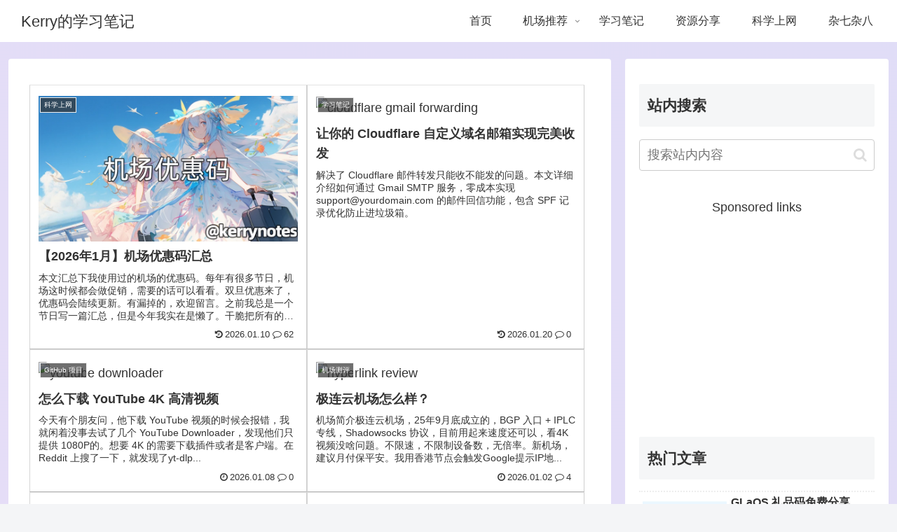

--- FILE ---
content_type: text/html; charset=utf-8
request_url: https://www.google.com/recaptcha/api2/aframe
body_size: 266
content:
<!DOCTYPE HTML><html><head><meta http-equiv="content-type" content="text/html; charset=UTF-8"></head><body><script nonce="2iruKcq4yM-0-jI4kW72ow">/** Anti-fraud and anti-abuse applications only. See google.com/recaptcha */ try{var clients={'sodar':'https://pagead2.googlesyndication.com/pagead/sodar?'};window.addEventListener("message",function(a){try{if(a.source===window.parent){var b=JSON.parse(a.data);var c=clients[b['id']];if(c){var d=document.createElement('img');d.src=c+b['params']+'&rc='+(localStorage.getItem("rc::a")?sessionStorage.getItem("rc::b"):"");window.document.body.appendChild(d);sessionStorage.setItem("rc::e",parseInt(sessionStorage.getItem("rc::e")||0)+1);localStorage.setItem("rc::h",'1769000111536');}}}catch(b){}});window.parent.postMessage("_grecaptcha_ready", "*");}catch(b){}</script></body></html>

--- FILE ---
content_type: text/css
request_url: https://kerrynotes.com/wp-content/litespeed/css/9418b8151bdf1b12375339699cbc786f.css?ver=aca33
body_size: -373
content:
@media screen and (max-width:834px){}.posted-by.author a{pointer-events:none}.page-numbers{padding:0;background:#fff;color:#000}#sidebar .toc,#sidebar .toc-content,#sidebar-menu-content .toc,#sidebar-menu-content .toc-content{padding:0 12px}

--- FILE ---
content_type: application/x-javascript
request_url: https://kerrynotes.com/wp-content/litespeed/js/3c7613d50f8200ccee584355dfee7d18.js?ver=7d523
body_size: -455
content:
let no=0;$('.widget-sidebar-title').each(function(){let skincolor_no=(no%4)+1;$(this).addClass('skincolor'+skincolor_no.toString());no++})
;

--- FILE ---
content_type: application/x-javascript
request_url: https://kerrynotes.com/wp-content/litespeed/js/962213c4327a147be805540cc6537a7e.js?ver=761ed
body_size: 12972
content:
(function(){"use strict";var ie=document.createElement("style");ie.textContent=`.gh-container{position:fixed;display:none;top:0;left:0;width:100%;height:100%;padding:0;margin:0;transition:background-color .3s ease-in-out;background-color:transparent;overflow:hidden}.gh-container.gh-show{display:flex;justify-content:center;align-items:flex-start;background-color:#00000073}.gh-container.close{background-color:transparent;transition:background-color .3s}.gh-container.center{padding:unset;align-items:center}.gh-dialog{transform-origin:center;overflow:hidden;color:#000000e0}.gh-dialog--wrapper{position:relative;padding:20px 24px;border-radius:8px;background-color:#fff;box-shadow:0 6px 16px #00000014,0 3px 6px -4px #0000001f,0 9px 28px 8px #0000000d;min-width:300px}.gh-dialog.gh-show{animation:gh-show .15s ease-in-out}.gh-dialog.close{animation:close .2s ease-in-out}@keyframes gh-show{0%{opacity:.5;transform:scale3d(.5,.5,1)}80%{opacity:1;transform:scale3d(1.1,1.1,1)}to{opacity:1;transform:scaleZ(1)}}@keyframes close{0%{opacity:1;transform:scaleZ(1)}20%{opacity:1;transform:scale3d(1.1,1.1,1)}to{opacity:.5;transform:scale3d(.5,.5,1)}}.gh-dialog--header{padding-bottom:8px}.gh-dialog--close{position:absolute;right:20px;top:24px;cursor:pointer}.gh-dialog--body{padding:12px 0;font-size:14px;line-height:1.5714285714285714}.gh-dialog--footer{text-align:right}button.gh-dialog--btn{padding:6px 12px;outline:none;border:none;background-color:transparent;cursor:pointer;border:1px solid #f0f0f0;box-shadow:0 0 1px #f0f0f0;border-radius:8px;transition:.2s ease-in-out}button.gh-dialog--btn+button.gh-dialog--btn{margin-left:8px}button.gh-dialog--btn:hover{opacity:.8}button.gh-dialog--btn.primary{background-color:#1677ff;color:#fff}button.gh-dialog--btn.danger{background-color:#f5222d;color:#fff}button.gh-dialog--btn.warning{background-color:#faad14;color:#fff}
`,document.head.appendChild(ie);function ae(e,t){return function(){return e.apply(t,arguments)}}const{toString:qe}=Object.prototype,{getPrototypeOf:V}=Object,D=(e=>t=>{const n=qe.call(t);return e[n]||(e[n]=n.slice(8,-1).toLowerCase())})(Object.create(null)),S=e=>(e=e.toLowerCase(),t=>D(t)===e),B=e=>t=>typeof t===e,{isArray:_}=Array,N=B("undefined");function Me(e){return e!==null&&!N(e)&&e.constructor!==null&&!N(e.constructor)&&b(e.constructor.isBuffer)&&e.constructor.isBuffer(e)}const ce=S("ArrayBuffer");function ze(e){let t;return typeof ArrayBuffer<"u"&&ArrayBuffer.isView?t=ArrayBuffer.isView(e):t=e&&e.buffer&&ce(e.buffer),t}const Je=B("string"),b=B("function"),le=B("number"),k=e=>e!==null&&typeof e=="object",ve=e=>e===!0||e===!1,U=e=>{if(D(e)!=="object")return!1;const t=V(e);return(t===null||t===Object.prototype||Object.getPrototypeOf(t)===null)&&!(Symbol.toStringTag in e)&&!(Symbol.iterator in e)},$e=S("Date"),Ve=S("File"),We=S("Blob"),Ke=S("FileList"),Ge=e=>k(e)&&b(e.pipe),Xe=e=>{let t;return e&&(typeof FormData=="function"&&e instanceof FormData||b(e.append)&&((t=D(e))==="formdata"||t==="object"&&b(e.toString)&&e.toString()==="[object FormData]"))},Ze=S("URLSearchParams"),Qe=e=>e.trim?e.trim():e.replace(/^[\s\uFEFF\xA0]+|[\s\uFEFF\xA0]+$/g,"");function P(e,t,{allOwnKeys:n=!1}={}){if(e===null||typeof e>"u")return;let r,o;if(typeof e!="object"&&(e=[e]),_(e))for(r=0,o=e.length;r<o;r++)t.call(null,e[r],r,e);else{const s=n?Object.getOwnPropertyNames(e):Object.keys(e),i=s.length;let l;for(r=0;r<i;r++)l=s[r],t.call(null,e[l],l,e)}}function ue(e,t){t=t.toLowerCase();const n=Object.keys(e);let r=n.length,o;for(;r-->0;)if(o=n[r],t===o.toLowerCase())return o;return null}const de=(()=>typeof globalThis<"u"?globalThis:typeof self<"u"?self:typeof window<"u"?window:global)(),fe=e=>!N(e)&&e!==de;function W(){const{caseless:e}=fe(this)&&this||{},t={},n=(r,o)=>{const s=e&&ue(t,o)||o;U(t[s])&&U(r)?t[s]=W(t[s],r):U(r)?t[s]=W({},r):_(r)?t[s]=r.slice():t[s]=r};for(let r=0,o=arguments.length;r<o;r++)arguments[r]&&P(arguments[r],n);return t}const Ye=(e,t,n,{allOwnKeys:r}={})=>(P(t,(o,s)=>{n&&b(o)?e[s]=ae(o,n):e[s]=o},{allOwnKeys:r}),e),et=e=>(e.charCodeAt(0)===65279&&(e=e.slice(1)),e),tt=(e,t,n,r)=>{e.prototype=Object.create(t.prototype,r),e.prototype.constructor=e,Object.defineProperty(e,"super",{value:t.prototype}),n&&Object.assign(e.prototype,n)},nt=(e,t,n,r)=>{let o,s,i;const l={};if(t=t||{},e==null)return t;do{for(o=Object.getOwnPropertyNames(e),s=o.length;s-->0;)i=o[s],(!r||r(i,e,t))&&!l[i]&&(t[i]=e[i],l[i]=!0);e=n!==!1&&V(e)}while(e&&(!n||n(e,t))&&e!==Object.prototype);return t},rt=(e,t,n)=>{e=String(e),(n===void 0||n>e.length)&&(n=e.length),n-=t.length;const r=e.indexOf(t,n);return r!==-1&&r===n},ot=e=>{if(!e)return null;if(_(e))return e;let t=e.length;if(!le(t))return null;const n=new Array(t);for(;t-->0;)n[t]=e[t];return n},st=(e=>t=>e&&t instanceof e)(typeof Uint8Array<"u"&&V(Uint8Array)),it=(e,t)=>{const r=(e&&e[Symbol.iterator]).call(e);let o;for(;(o=r.next())&&!o.done;){const s=o.value;t.call(e,s[0],s[1])}},at=(e,t)=>{let n;const r=[];for(;(n=e.exec(t))!==null;)r.push(n);return r},ct=S("HTMLFormElement"),lt=e=>e.toLowerCase().replace(/[-_\s]([a-z\d])(\w*)/g,function(n,r,o){return r.toUpperCase()+o}),pe=(({hasOwnProperty:e})=>(t,n)=>e.call(t,n))(Object.prototype),ut=S("RegExp"),he=(e,t)=>{const n=Object.getOwnPropertyDescriptors(e),r={};P(n,(o,s)=>{t(o,s,e)!==!1&&(r[s]=o)}),Object.defineProperties(e,r)},dt=e=>{he(e,(t,n)=>{if(b(e)&&["arguments","caller","callee"].indexOf(n)!==-1)return!1;const r=e[n];if(b(r)){if(t.enumerable=!1,"writable"in t){t.writable=!1;return}t.set||(t.set=()=>{throw Error("Can not rewrite read-only method '"+n+"'")})}})},ft=(e,t)=>{const n={},r=o=>{o.forEach(s=>{n[s]=!0})};return _(e)?r(e):r(String(e).split(t)),n},pt=()=>{},ht=(e,t)=>(e=+e,Number.isFinite(e)?e:t),K="abcdefghijklmnopqrstuvwxyz",me="0123456789",we={DIGIT:me,ALPHA:K,ALPHA_DIGIT:K+K.toUpperCase()+me},mt=(e=16,t=we.ALPHA_DIGIT)=>{let n="";const{length:r}=t;for(;e--;)n+=t[Math.random()*r|0];return n};function wt(e){return!!(e&&b(e.append)&&e[Symbol.toStringTag]==="FormData"&&e[Symbol.iterator])}const yt=e=>{const t=new Array(10),n=(r,o)=>{if(k(r)){if(t.indexOf(r)>=0)return;if(!("toJSON"in r)){t[o]=r;const s=_(r)?[]:{};return P(r,(i,l)=>{const f=n(i,o+1);!N(f)&&(s[l]=f)}),t[o]=void 0,s}}return r};return n(e,0)},gt=S("AsyncFunction"),a={isArray:_,isArrayBuffer:ce,isBuffer:Me,isFormData:Xe,isArrayBufferView:ze,isString:Je,isNumber:le,isBoolean:ve,isObject:k,isPlainObject:U,isUndefined:N,isDate:$e,isFile:Ve,isBlob:We,isRegExp:ut,isFunction:b,isStream:Ge,isURLSearchParams:Ze,isTypedArray:st,isFileList:Ke,forEach:P,merge:W,extend:Ye,trim:Qe,stripBOM:et,inherits:tt,toFlatObject:nt,kindOf:D,kindOfTest:S,endsWith:rt,toArray:ot,forEachEntry:it,matchAll:at,isHTMLForm:ct,hasOwnProperty:pe,hasOwnProp:pe,reduceDescriptors:he,freezeMethods:dt,toObjectSet:ft,toCamelCase:lt,noop:pt,toFiniteNumber:ht,findKey:ue,global:de,isContextDefined:fe,ALPHABET:we,generateString:mt,isSpecCompliantForm:wt,toJSONObject:yt,isAsyncFn:gt,isThenable:e=>e&&(k(e)||b(e))&&b(e.then)&&b(e.catch)};function m(e,t,n,r,o){Error.call(this),Error.captureStackTrace?Error.captureStackTrace(this,this.constructor):this.stack=new Error().stack,this.message=e,this.name="AxiosError",t&&(this.code=t),n&&(this.config=n),r&&(this.request=r),o&&(this.response=o)}a.inherits(m,Error,{toJSON:function(){return{message:this.message,name:this.name,description:this.description,number:this.number,fileName:this.fileName,lineNumber:this.lineNumber,columnNumber:this.columnNumber,stack:this.stack,config:a.toJSONObject(this.config),code:this.code,status:this.response&&this.response.status?this.response.status:null}}});const ye=m.prototype,ge={};["ERR_BAD_OPTION_VALUE","ERR_BAD_OPTION","ECONNABORTED","ETIMEDOUT","ERR_NETWORK","ERR_FR_TOO_MANY_REDIRECTS","ERR_DEPRECATED","ERR_BAD_RESPONSE","ERR_BAD_REQUEST","ERR_CANCELED","ERR_NOT_SUPPORT","ERR_INVALID_URL"].forEach(e=>{ge[e]={value:e}}),Object.defineProperties(m,ge),Object.defineProperty(ye,"isAxiosError",{value:!0}),m.from=(e,t,n,r,o,s)=>{const i=Object.create(ye);return a.toFlatObject(e,i,function(f){return f!==Error.prototype},l=>l!=="isAxiosError"),m.call(i,e.message,t,n,r,o),i.cause=e,i.name=e.name,s&&Object.assign(i,s),i};const bt=null;function G(e){return a.isPlainObject(e)||a.isArray(e)}function be(e){return a.endsWith(e,"[]")?e.slice(0,-2):e}function Ee(e,t,n){return e?e.concat(t).map(function(o,s){return o=be(o),!n&&s?"["+o+"]":o}).join(n?".":""):t}function Et(e){return a.isArray(e)&&!e.some(G)}const St=a.toFlatObject(a,{},null,function(t){return/^is[A-Z]/.test(t)});function j(e,t,n){if(!a.isObject(e))throw new TypeError("target must be an object");t=t||new FormData,n=a.toFlatObject(n,{metaTokens:!0,dots:!1,indexes:!1},!1,function(h,A){return!a.isUndefined(A[h])});const r=n.metaTokens,o=n.visitor||u,s=n.dots,i=n.indexes,f=(n.Blob||typeof Blob<"u"&&Blob)&&a.isSpecCompliantForm(t);if(!a.isFunction(o))throw new TypeError("visitor must be a function");function c(d){if(d===null)return"";if(a.isDate(d))return d.toISOString();if(!f&&a.isBlob(d))throw new m("Blob is not supported. Use a Buffer instead.");return a.isArrayBuffer(d)||a.isTypedArray(d)?f&&typeof Blob=="function"?new Blob([d]):Buffer.from(d):d}function u(d,h,A){let E=d;if(d&&!A&&typeof d=="object"){if(a.endsWith(h,"{}"))h=r?h:h.slice(0,-2),d=JSON.stringify(d);else if(a.isArray(d)&&Et(d)||(a.isFileList(d)||a.endsWith(h,"[]"))&&(E=a.toArray(d)))return h=be(h),E.forEach(function($,hn){!(a.isUndefined($)||$===null)&&t.append(i===!0?Ee([h],hn,s):i===null?h:h+"[]",c($))}),!1}return G(d)?!0:(t.append(Ee(A,h,s),c(d)),!1)}const p=[],y=Object.assign(St,{defaultVisitor:u,convertValue:c,isVisitable:G});function w(d,h){if(!a.isUndefined(d)){if(p.indexOf(d)!==-1)throw Error("Circular reference detected in "+h.join("."));p.push(d),a.forEach(d,function(E,C){(!(a.isUndefined(E)||E===null)&&o.call(t,E,a.isString(C)?C.trim():C,h,y))===!0&&w(E,h?h.concat(C):[C])}),p.pop()}}if(!a.isObject(e))throw new TypeError("data must be an object");return w(e),t}function Se(e){const t={"!":"%21","'":"%27","(":"%28",")":"%29","~":"%7E","%20":"+","%00":"\0"};return encodeURIComponent(e).replace(/[!'()~]|%20|%00/g,function(r){return t[r]})}function X(e,t){this._pairs=[],e&&j(e,this,t)}const Re=X.prototype;Re.append=function(t,n){this._pairs.push([t,n])},Re.toString=function(t){const n=t?function(r){return t.call(this,r,Se)}:Se;return this._pairs.map(function(o){return n(o[0])+"="+n(o[1])},"").join("&")};function Rt(e){return encodeURIComponent(e).replace(/%3A/gi,":").replace(/%24/g,"$").replace(/%2C/gi,",").replace(/%20/g,"+").replace(/%5B/gi,"[").replace(/%5D/gi,"]")}function Oe(e,t,n){if(!t)return e;const r=n&&n.encode||Rt,o=n&&n.serialize;let s;if(o?s=o(t,n):s=a.isURLSearchParams(t)?t.toString():new X(t,n).toString(r),s){const i=e.indexOf("#");i!==-1&&(e=e.slice(0,i)),e+=(e.indexOf("?")===-1?"?":"&")+s}return e}class Ot{constructor(){this.handlers=[]}use(t,n,r){return this.handlers.push({fulfilled:t,rejected:n,synchronous:r?r.synchronous:!1,runWhen:r?r.runWhen:null}),this.handlers.length-1}eject(t){this.handlers[t]&&(this.handlers[t]=null)}clear(){this.handlers&&(this.handlers=[])}forEach(t){a.forEach(this.handlers,function(r){r!==null&&t(r)})}}const Ae=Ot,xe={silentJSONParsing:!0,forcedJSONParsing:!0,clarifyTimeoutError:!1},At=typeof URLSearchParams<"u"?URLSearchParams:X,xt=typeof FormData<"u"?FormData:null,_t=typeof Blob<"u"?Blob:null,Tt=(()=>{let e;return typeof navigator<"u"&&((e=navigator.product)==="ReactNative"||e==="NativeScript"||e==="NS")?!1:typeof window<"u"&&typeof document<"u"})(),Ct=(()=>typeof WorkerGlobalScope<"u"&&self instanceof WorkerGlobalScope&&typeof self.importScripts=="function")(),R={isBrowser:!0,classes:{URLSearchParams:At,FormData:xt,Blob:_t},isStandardBrowserEnv:Tt,isStandardBrowserWebWorkerEnv:Ct,protocols:["http","https","file","blob","url","data"]};function Nt(e,t){return j(e,new R.classes.URLSearchParams,Object.assign({visitor:function(n,r,o,s){return R.isNode&&a.isBuffer(n)?(this.append(r,n.toString("base64")),!1):s.defaultVisitor.apply(this,arguments)}},t))}function Pt(e){return a.matchAll(/\w+|\[(\w*)]/g,e).map(t=>t[0]==="[]"?"":t[1]||t[0])}function Lt(e){const t={},n=Object.keys(e);let r;const o=n.length;let s;for(r=0;r<o;r++)s=n[r],t[s]=e[s];return t}function _e(e){function t(n,r,o,s){let i=n[s++];const l=Number.isFinite(+i),f=s>=n.length;return i=!i&&a.isArray(o)?o.length:i,f?(a.hasOwnProp(o,i)?o[i]=[o[i],r]:o[i]=r,!l):((!o[i]||!a.isObject(o[i]))&&(o[i]=[]),t(n,r,o[i],s)&&a.isArray(o[i])&&(o[i]=Lt(o[i])),!l)}if(a.isFormData(e)&&a.isFunction(e.entries)){const n={};return a.forEachEntry(e,(r,o)=>{t(Pt(r),o,n,0)}),n}return null}const Ft={"Content-Type":void 0};function Dt(e,t,n){if(a.isString(e))try{return(t||JSON.parse)(e),a.trim(e)}catch(r){if(r.name!=="SyntaxError")throw r}return(n||JSON.stringify)(e)}const I={transitional:xe,adapter:["xhr","http"],transformRequest:[function(t,n){const r=n.getContentType()||"",o=r.indexOf("application/json")>-1,s=a.isObject(t);if(s&&a.isHTMLForm(t)&&(t=new FormData(t)),a.isFormData(t))return o&&o?JSON.stringify(_e(t)):t;if(a.isArrayBuffer(t)||a.isBuffer(t)||a.isStream(t)||a.isFile(t)||a.isBlob(t))return t;if(a.isArrayBufferView(t))return t.buffer;if(a.isURLSearchParams(t))return n.setContentType("application/x-www-form-urlencoded;charset=utf-8",!1),t.toString();let l;if(s){if(r.indexOf("application/x-www-form-urlencoded")>-1)return Nt(t,this.formSerializer).toString();if((l=a.isFileList(t))||r.indexOf("multipart/form-data")>-1){const f=this.env&&this.env.FormData;return j(l?{"files[]":t}:t,f&&new f,this.formSerializer)}}return s||o?(n.setContentType("application/json",!1),Dt(t)):t}],transformResponse:[function(t){const n=this.transitional||I.transitional,r=n&&n.forcedJSONParsing,o=this.responseType==="json";if(t&&a.isString(t)&&(r&&!this.responseType||o)){const i=!(n&&n.silentJSONParsing)&&o;try{return JSON.parse(t)}catch(l){if(i)throw l.name==="SyntaxError"?m.from(l,m.ERR_BAD_RESPONSE,this,null,this.response):l}}return t}],timeout:0,xsrfCookieName:"XSRF-TOKEN",xsrfHeaderName:"X-XSRF-TOKEN",maxContentLength:-1,maxBodyLength:-1,env:{FormData:R.classes.FormData,Blob:R.classes.Blob},validateStatus:function(t){return t>=200&&t<300},headers:{common:{Accept:"application/json, text/plain, */*"}}};a.forEach(["delete","get","head"],function(t){I.headers[t]={}}),a.forEach(["post","put","patch"],function(t){I.headers[t]=a.merge(Ft)});const Z=I,Bt=a.toObjectSet(["age","authorization","content-length","content-type","etag","expires","from","host","if-modified-since","if-unmodified-since","last-modified","location","max-forwards","proxy-authorization","referer","retry-after","user-agent"]),kt=e=>{const t={};let n,r,o;return e&&e.split(`
`).forEach(function(i){o=i.indexOf(":"),n=i.substring(0,o).trim().toLowerCase(),r=i.substring(o+1).trim(),!(!n||t[n]&&Bt[n])&&(n==="set-cookie"?t[n]?t[n].push(r):t[n]=[r]:t[n]=t[n]?t[n]+", "+r:r)}),t},Te=Symbol("internals");function L(e){return e&&String(e).trim().toLowerCase()}function H(e){return e===!1||e==null?e:a.isArray(e)?e.map(H):String(e)}function Ut(e){const t=Object.create(null),n=/([^\s,;=]+)\s*(?:=\s*([^,;]+))?/g;let r;for(;r=n.exec(e);)t[r[1]]=r[2];return t}const jt=e=>/^[-_a-zA-Z0-9^`|~,!#$%&'*+.]+$/.test(e.trim());function Q(e,t,n,r,o){if(a.isFunction(r))return r.call(this,t,n);if(o&&(t=n),!!a.isString(t)){if(a.isString(r))return t.indexOf(r)!==-1;if(a.isRegExp(r))return r.test(t)}}function It(e){return e.trim().toLowerCase().replace(/([a-z\d])(\w*)/g,(t,n,r)=>n.toUpperCase()+r)}function Ht(e,t){const n=a.toCamelCase(" "+t);["get","set","has"].forEach(r=>{Object.defineProperty(e,r+n,{value:function(o,s,i){return this[r].call(this,t,o,s,i)},configurable:!0})})}class q{constructor(t){t&&this.set(t)}set(t,n,r){const o=this;function s(l,f,c){const u=L(f);if(!u)throw new Error("header name must be a non-empty string");const p=a.findKey(o,u);(!p||o[p]===void 0||c===!0||c===void 0&&o[p]!==!1)&&(o[p||f]=H(l))}const i=(l,f)=>a.forEach(l,(c,u)=>s(c,u,f));return a.isPlainObject(t)||t instanceof this.constructor?i(t,n):a.isString(t)&&(t=t.trim())&&!jt(t)?i(kt(t),n):t!=null&&s(n,t,r),this}get(t,n){if(t=L(t),t){const r=a.findKey(this,t);if(r){const o=this[r];if(!n)return o;if(n===!0)return Ut(o);if(a.isFunction(n))return n.call(this,o,r);if(a.isRegExp(n))return n.exec(o);throw new TypeError("parser must be boolean|regexp|function")}}}has(t,n){if(t=L(t),t){const r=a.findKey(this,t);return!!(r&&this[r]!==void 0&&(!n||Q(this,this[r],r,n)))}return!1}delete(t,n){const r=this;let o=!1;function s(i){if(i=L(i),i){const l=a.findKey(r,i);l&&(!n||Q(r,r[l],l,n))&&(delete r[l],o=!0)}}return a.isArray(t)?t.forEach(s):s(t),o}clear(t){const n=Object.keys(this);let r=n.length,o=!1;for(;r--;){const s=n[r];(!t||Q(this,this[s],s,t,!0))&&(delete this[s],o=!0)}return o}normalize(t){const n=this,r={};return a.forEach(this,(o,s)=>{const i=a.findKey(r,s);if(i){n[i]=H(o),delete n[s];return}const l=t?It(s):String(s).trim();l!==s&&delete n[s],n[l]=H(o),r[l]=!0}),this}concat(...t){return this.constructor.concat(this,...t)}toJSON(t){const n=Object.create(null);return a.forEach(this,(r,o)=>{r!=null&&r!==!1&&(n[o]=t&&a.isArray(r)?r.join(", "):r)}),n}[Symbol.iterator](){return Object.entries(this.toJSON())[Symbol.iterator]()}toString(){return Object.entries(this.toJSON()).map(([t,n])=>t+": "+n).join(`
`)}get[Symbol.toStringTag](){return"AxiosHeaders"}static from(t){return t instanceof this?t:new this(t)}static concat(t,...n){const r=new this(t);return n.forEach(o=>r.set(o)),r}static accessor(t){const r=(this[Te]=this[Te]={accessors:{}}).accessors,o=this.prototype;function s(i){const l=L(i);r[l]||(Ht(o,i),r[l]=!0)}return a.isArray(t)?t.forEach(s):s(t),this}}q.accessor(["Content-Type","Content-Length","Accept","Accept-Encoding","User-Agent","Authorization"]),a.freezeMethods(q.prototype),a.freezeMethods(q);const O=q;function Y(e,t){const n=this||Z,r=t||n,o=O.from(r.headers);let s=r.data;return a.forEach(e,function(l){s=l.call(n,s,o.normalize(),t?t.status:void 0)}),o.normalize(),s}function Ce(e){return!!(e&&e.__CANCEL__)}function F(e,t,n){m.call(this,e??"canceled",m.ERR_CANCELED,t,n),this.name="CanceledError"}a.inherits(F,m,{__CANCEL__:!0});function qt(e,t,n){const r=n.config.validateStatus;!n.status||!r||r(n.status)?e(n):t(new m("Request failed with status code "+n.status,[m.ERR_BAD_REQUEST,m.ERR_BAD_RESPONSE][Math.floor(n.status/100)-4],n.config,n.request,n))}const Mt=R.isStandardBrowserEnv?function(){return{write:function(n,r,o,s,i,l){const f=[];f.push(n+"="+encodeURIComponent(r)),a.isNumber(o)&&f.push("expires="+new Date(o).toGMTString()),a.isString(s)&&f.push("path="+s),a.isString(i)&&f.push("domain="+i),l===!0&&f.push("secure"),document.cookie=f.join("; ")},read:function(n){const r=document.cookie.match(new RegExp("(^|;\\s*)("+n+")=([^;]*)"));return r?decodeURIComponent(r[3]):null},remove:function(n){this.write(n,"",Date.now()-864e5)}}}():function(){return{write:function(){},read:function(){return null},remove:function(){}}}();function zt(e){return/^([a-z][a-z\d+\-.]*:)?\/\//i.test(e)}function Jt(e,t){return t?e.replace(/\/+$/,"")+"/"+t.replace(/^\/+/,""):e}function Ne(e,t){return e&&!zt(t)?Jt(e,t):t}const vt=R.isStandardBrowserEnv?function(){const t=/(msie|trident)/i.test(navigator.userAgent),n=document.createElement("a");let r;function o(s){let i=s;return t&&(n.setAttribute("href",i),i=n.href),n.setAttribute("href",i),{href:n.href,protocol:n.protocol?n.protocol.replace(/:$/,""):"",host:n.host,search:n.search?n.search.replace(/^\?/,""):"",hash:n.hash?n.hash.replace(/^#/,""):"",hostname:n.hostname,port:n.port,pathname:n.pathname.charAt(0)==="/"?n.pathname:"/"+n.pathname}}return r=o(window.location.href),function(i){const l=a.isString(i)?o(i):i;return l.protocol===r.protocol&&l.host===r.host}}():function(){return function(){return!0}}();function $t(e){const t=/^([-+\w]{1,25})(:?\/\/|:)/.exec(e);return t&&t[1]||""}function Vt(e,t){e=e||10;const n=new Array(e),r=new Array(e);let o=0,s=0,i;return t=t!==void 0?t:1e3,function(f){const c=Date.now(),u=r[s];i||(i=c),n[o]=f,r[o]=c;let p=s,y=0;for(;p!==o;)y+=n[p++],p=p%e;if(o=(o+1)%e,o===s&&(s=(s+1)%e),c-i<t)return;const w=u&&c-u;return w?Math.round(y*1e3/w):void 0}}function Pe(e,t){let n=0;const r=Vt(50,250);return o=>{const s=o.loaded,i=o.lengthComputable?o.total:void 0,l=s-n,f=r(l),c=s<=i;n=s;const u={loaded:s,total:i,progress:i?s/i:void 0,bytes:l,rate:f||void 0,estimated:f&&i&&c?(i-s)/f:void 0,event:o};u[t?"download":"upload"]=!0,e(u)}}const M={http:bt,xhr:typeof XMLHttpRequest<"u"&&function(e){return new Promise(function(n,r){let o=e.data;const s=O.from(e.headers).normalize(),i=e.responseType;let l;function f(){e.cancelToken&&e.cancelToken.unsubscribe(l),e.signal&&e.signal.removeEventListener("abort",l)}a.isFormData(o)&&(R.isStandardBrowserEnv||R.isStandardBrowserWebWorkerEnv?s.setContentType(!1):s.setContentType("multipart/form-data;",!1));let c=new XMLHttpRequest;if(e.auth){const w=e.auth.username||"",d=e.auth.password?unescape(encodeURIComponent(e.auth.password)):"";s.set("Authorization","Basic "+btoa(w+":"+d))}const u=Ne(e.baseURL,e.url);c.open(e.method.toUpperCase(),Oe(u,e.params,e.paramsSerializer),!0),c.timeout=e.timeout;function p(){if(!c)return;const w=O.from("getAllResponseHeaders"in c&&c.getAllResponseHeaders()),h={data:!i||i==="text"||i==="json"?c.responseText:c.response,status:c.status,statusText:c.statusText,headers:w,config:e,request:c};qt(function(E){n(E),f()},function(E){r(E),f()},h),c=null}if("onloadend"in c?c.onloadend=p:c.onreadystatechange=function(){!c||c.readyState!==4||c.status===0&&!(c.responseURL&&c.responseURL.indexOf("file:")===0)||setTimeout(p)},c.onabort=function(){c&&(r(new m("Request aborted",m.ECONNABORTED,e,c)),c=null)},c.onerror=function(){r(new m("Network Error",m.ERR_NETWORK,e,c)),c=null},c.ontimeout=function(){let d=e.timeout?"timeout of "+e.timeout+"ms exceeded":"timeout exceeded";const h=e.transitional||xe;e.timeoutErrorMessage&&(d=e.timeoutErrorMessage),r(new m(d,h.clarifyTimeoutError?m.ETIMEDOUT:m.ECONNABORTED,e,c)),c=null},R.isStandardBrowserEnv){const w=(e.withCredentials||vt(u))&&e.xsrfCookieName&&Mt.read(e.xsrfCookieName);w&&s.set(e.xsrfHeaderName,w)}o===void 0&&s.setContentType(null),"setRequestHeader"in c&&a.forEach(s.toJSON(),function(d,h){c.setRequestHeader(h,d)}),a.isUndefined(e.withCredentials)||(c.withCredentials=!!e.withCredentials),i&&i!=="json"&&(c.responseType=e.responseType),typeof e.onDownloadProgress=="function"&&c.addEventListener("progress",Pe(e.onDownloadProgress,!0)),typeof e.onUploadProgress=="function"&&c.upload&&c.upload.addEventListener("progress",Pe(e.onUploadProgress)),(e.cancelToken||e.signal)&&(l=w=>{c&&(r(!w||w.type?new F(null,e,c):w),c.abort(),c=null)},e.cancelToken&&e.cancelToken.subscribe(l),e.signal&&(e.signal.aborted?l():e.signal.addEventListener("abort",l)));const y=$t(u);if(y&&R.protocols.indexOf(y)===-1){r(new m("Unsupported protocol "+y+":",m.ERR_BAD_REQUEST,e));return}c.send(o||null)})}};a.forEach(M,(e,t)=>{if(e){try{Object.defineProperty(e,"name",{value:t})}catch{}Object.defineProperty(e,"adapterName",{value:t})}});const Wt={getAdapter:e=>{e=a.isArray(e)?e:[e];const{length:t}=e;let n,r;for(let o=0;o<t&&(n=e[o],!(r=a.isString(n)?M[n.toLowerCase()]:n));o++);if(!r)throw r===!1?new m(`Adapter ${n}is not supported by the environment`,"ERR_NOT_SUPPORT"):new Error(a.hasOwnProp(M,n)?`Adapter '${n}' is not available in the build`:`Unknown adapter '${n}'`);if(!a.isFunction(r))throw new TypeError("adapter is not a function");return r},adapters:M};function ee(e){if(e.cancelToken&&e.cancelToken.throwIfRequested(),e.signal&&e.signal.aborted)throw new F(null,e)}function Le(e){return ee(e),e.headers=O.from(e.headers),e.data=Y.call(e,e.transformRequest),["post","put","patch"].indexOf(e.method)!==-1&&e.headers.setContentType("application/x-www-form-urlencoded",!1),Wt.getAdapter(e.adapter||Z.adapter)(e).then(function(r){return ee(e),r.data=Y.call(e,e.transformResponse,r),r.headers=O.from(r.headers),r},function(r){return Ce(r)||(ee(e),r&&r.response&&(r.response.data=Y.call(e,e.transformResponse,r.response),r.response.headers=O.from(r.response.headers))),Promise.reject(r)})}const Fe=e=>e instanceof O?e.toJSON():e;function T(e,t){t=t||{};const n={};function r(c,u,p){return a.isPlainObject(c)&&a.isPlainObject(u)?a.merge.call({caseless:p},c,u):a.isPlainObject(u)?a.merge({},u):a.isArray(u)?u.slice():u}function o(c,u,p){if(a.isUndefined(u)){if(!a.isUndefined(c))return r(void 0,c,p)}else return r(c,u,p)}function s(c,u){if(!a.isUndefined(u))return r(void 0,u)}function i(c,u){if(a.isUndefined(u)){if(!a.isUndefined(c))return r(void 0,c)}else return r(void 0,u)}function l(c,u,p){if(p in t)return r(c,u);if(p in e)return r(void 0,c)}const f={url:s,method:s,data:s,baseURL:i,transformRequest:i,transformResponse:i,paramsSerializer:i,timeout:i,timeoutMessage:i,withCredentials:i,adapter:i,responseType:i,xsrfCookieName:i,xsrfHeaderName:i,onUploadProgress:i,onDownloadProgress:i,decompress:i,maxContentLength:i,maxBodyLength:i,beforeRedirect:i,transport:i,httpAgent:i,httpsAgent:i,cancelToken:i,socketPath:i,responseEncoding:i,validateStatus:l,headers:(c,u)=>o(Fe(c),Fe(u),!0)};return a.forEach(Object.keys(Object.assign({},e,t)),function(u){const p=f[u]||o,y=p(e[u],t[u],u);a.isUndefined(y)&&p!==l||(n[u]=y)}),n}const De="1.4.0",te={};["object","boolean","number","function","string","symbol"].forEach((e,t)=>{te[e]=function(r){return typeof r===e||"a"+(t<1?"n ":" ")+e}});const Be={};te.transitional=function(t,n,r){function o(s,i){return"[Axios v"+De+"] Transitional option '"+s+"'"+i+(r?". "+r:"")}return(s,i,l)=>{if(t===!1)throw new m(o(i," has been removed"+(n?" in "+n:"")),m.ERR_DEPRECATED);return n&&!Be[i]&&(Be[i]=!0,console.warn(o(i," has been deprecated since v"+n+" and will be removed in the near future"))),t?t(s,i,l):!0}};function Kt(e,t,n){if(typeof e!="object")throw new m("options must be an object",m.ERR_BAD_OPTION_VALUE);const r=Object.keys(e);let o=r.length;for(;o-- >0;){const s=r[o],i=t[s];if(i){const l=e[s],f=l===void 0||i(l,s,e);if(f!==!0)throw new m("option "+s+" must be "+f,m.ERR_BAD_OPTION_VALUE);continue}if(n!==!0)throw new m("Unknown option "+s,m.ERR_BAD_OPTION)}}const ne={assertOptions:Kt,validators:te},x=ne.validators;class z{constructor(t){this.defaults=t,this.interceptors={request:new Ae,response:new Ae}}request(t,n){typeof t=="string"?(n=n||{},n.url=t):n=t||{},n=T(this.defaults,n);const{transitional:r,paramsSerializer:o,headers:s}=n;r!==void 0&&ne.assertOptions(r,{silentJSONParsing:x.transitional(x.boolean),forcedJSONParsing:x.transitional(x.boolean),clarifyTimeoutError:x.transitional(x.boolean)},!1),o!=null&&(a.isFunction(o)?n.paramsSerializer={serialize:o}:ne.assertOptions(o,{encode:x.function,serialize:x.function},!0)),n.method=(n.method||this.defaults.method||"get").toLowerCase();let i;i=s&&a.merge(s.common,s[n.method]),i&&a.forEach(["delete","get","head","post","put","patch","common"],d=>{delete s[d]}),n.headers=O.concat(i,s);const l=[];let f=!0;this.interceptors.request.forEach(function(h){typeof h.runWhen=="function"&&h.runWhen(n)===!1||(f=f&&h.synchronous,l.unshift(h.fulfilled,h.rejected))});const c=[];this.interceptors.response.forEach(function(h){c.push(h.fulfilled,h.rejected)});let u,p=0,y;if(!f){const d=[Le.bind(this),void 0];for(d.unshift.apply(d,l),d.push.apply(d,c),y=d.length,u=Promise.resolve(n);p<y;)u=u.then(d[p++],d[p++]);return u}y=l.length;let w=n;for(p=0;p<y;){const d=l[p++],h=l[p++];try{w=d(w)}catch(A){h.call(this,A);break}}try{u=Le.call(this,w)}catch(d){return Promise.reject(d)}for(p=0,y=c.length;p<y;)u=u.then(c[p++],c[p++]);return u}getUri(t){t=T(this.defaults,t);const n=Ne(t.baseURL,t.url);return Oe(n,t.params,t.paramsSerializer)}}a.forEach(["delete","get","head","options"],function(t){z.prototype[t]=function(n,r){return this.request(T(r||{},{method:t,url:n,data:(r||{}).data}))}}),a.forEach(["post","put","patch"],function(t){function n(r){return function(s,i,l){return this.request(T(l||{},{method:t,headers:r?{"Content-Type":"multipart/form-data"}:{},url:s,data:i}))}}z.prototype[t]=n(),z.prototype[t+"Form"]=n(!0)});const J=z;class re{constructor(t){if(typeof t!="function")throw new TypeError("executor must be a function.");let n;this.promise=new Promise(function(s){n=s});const r=this;this.promise.then(o=>{if(!r._listeners)return;let s=r._listeners.length;for(;s-- >0;)r._listeners[s](o);r._listeners=null}),this.promise.then=o=>{let s;const i=new Promise(l=>{r.subscribe(l),s=l}).then(o);return i.cancel=function(){r.unsubscribe(s)},i},t(function(s,i,l){r.reason||(r.reason=new F(s,i,l),n(r.reason))})}throwIfRequested(){if(this.reason)throw this.reason}subscribe(t){if(this.reason){t(this.reason);return}this._listeners?this._listeners.push(t):this._listeners=[t]}unsubscribe(t){if(!this._listeners)return;const n=this._listeners.indexOf(t);n!==-1&&this._listeners.splice(n,1)}static source(){let t;return{token:new re(function(o){t=o}),cancel:t}}}const Gt=re;function Xt(e){return function(n){return e.apply(null,n)}}function Zt(e){return a.isObject(e)&&e.isAxiosError===!0}const oe={Continue:100,SwitchingProtocols:101,Processing:102,EarlyHints:103,Ok:200,Created:201,Accepted:202,NonAuthoritativeInformation:203,NoContent:204,ResetContent:205,PartialContent:206,MultiStatus:207,AlreadyReported:208,ImUsed:226,MultipleChoices:300,MovedPermanently:301,Found:302,SeeOther:303,NotModified:304,UseProxy:305,Unused:306,TemporaryRedirect:307,PermanentRedirect:308,BadRequest:400,Unauthorized:401,PaymentRequired:402,Forbidden:403,NotFound:404,MethodNotAllowed:405,NotAcceptable:406,ProxyAuthenticationRequired:407,RequestTimeout:408,Conflict:409,Gone:410,LengthRequired:411,PreconditionFailed:412,PayloadTooLarge:413,UriTooLong:414,UnsupportedMediaType:415,RangeNotSatisfiable:416,ExpectationFailed:417,ImATeapot:418,MisdirectedRequest:421,UnprocessableEntity:422,Locked:423,FailedDependency:424,TooEarly:425,UpgradeRequired:426,PreconditionRequired:428,TooManyRequests:429,RequestHeaderFieldsTooLarge:431,UnavailableForLegalReasons:451,InternalServerError:500,NotImplemented:501,BadGateway:502,ServiceUnavailable:503,GatewayTimeout:504,HttpVersionNotSupported:505,VariantAlsoNegotiates:506,InsufficientStorage:507,LoopDetected:508,NotExtended:510,NetworkAuthenticationRequired:511};Object.entries(oe).forEach(([e,t])=>{oe[t]=e});const Qt=oe;function ke(e){const t=new J(e),n=ae(J.prototype.request,t);return a.extend(n,J.prototype,t,{allOwnKeys:!0}),a.extend(n,t,null,{allOwnKeys:!0}),n.create=function(o){return ke(T(e,o))},n}const g=ke(Z);g.Axios=J,g.CanceledError=F,g.CancelToken=Gt,g.isCancel=Ce,g.VERSION=De,g.toFormData=j,g.AxiosError=m,g.Cancel=g.CanceledError,g.all=function(t){return Promise.all(t)},g.spread=Xt,g.isAxiosError=Zt,g.mergeConfig=T,g.AxiosHeaders=O,g.formToJSON=e=>_e(a.isHTMLForm(e)?new FormData(e):e),g.HttpStatusCode=Qt,g.default=g;const Yt=g;function en(e,t={}){let n=wpopt.ajax_url;return t.action=wpopt.ajax_name,t.fun=e,new Promise((r,o)=>{Yt.post(n,t,{headers:{"Content-type":"application/x-www-form-urlencoded"}}).then(s=>{s.data.code,r(s.data)}).catch(s=>{r({code:500})})})}const tn="#",Ue="gh-container";function v(){return tn+Ue}function nn(e,t,n,r){const o=document.querySelector(v())??document.createElement("div");o.id=Ue,o.classList.add("gh-container"),o.style.zIndex=n,!e&&r&&(o.style.paddingTop=`${r}px`),e&&o.classList.add("center"),t&&(document.body.style.overflow="hidden"),document.body.appendChild(o)}function rn(e,t,n,r={}){var w;const{showFooter:o=!0,showHeader:s=!0,showClose:i=!0,width:l,isCenter:f,closedFn:c}=r,u=document.createElement("div");u.classList.add("gh-dialog"),f&&u.classList.add("center");const p=document.createElement("div");p.classList.add("gh-dialog--wrapper"),u.appendChild(p);const y=an(p,t,l);i&&sn(p),s&&e&&on(p,y,e),o&&n&&Array.isArray(n)&&cn(p,n,c),(w=document.querySelector(v()))==null||w.appendChild(u),requestAnimationFrame(()=>{var d;(d=document.querySelector(v()))==null||d.classList.add("gh-show"),u.classList.add("gh-show")})}function on(e,t,n){const r=document.createElement("div");r.classList.add("gh-dialog--header"),r.innerText=n,e.insertBefore(r,t)}function sn(e){const t=document.createElement("span");t.classList.add("gh-dialog--close"),t.innerHTML='<svg fill-rule="evenodd" viewBox="64 64 896 896" focusable="false" data-icon="close" width="1em" height="1em" fill="currentColor" aria-hidden="true"><path d="M799.86 166.31c.02 0 .04.02.08.06l57.69 57.7c.04.03.05.05.06.08a.12.12 0 010 .06c0 .03-.02.05-.06.09L569.93 512l287.7 287.7c.04.04.05.06.06.09a.12.12 0 010 .07c0 .02-.02.04-.06.08l-57.7 57.69c-.03.04-.05.05-.07.06a.12.12 0 01-.07 0c-.03 0-.05-.02-.09-.06L512 569.93l-287.7 287.7c-.04.04-.06.05-.09.06a.12.12 0 01-.07 0c-.02 0-.04-.02-.08-.06l-57.69-57.7c-.04-.03-.05-.05-.06-.07a.12.12 0 010-.07c0-.03.02-.05.06-.09L454.07 512l-287.7-287.7c-.04-.04-.05-.06-.06-.09a.12.12 0 010-.07c0-.02.02-.04.06-.08l57.7-57.69c.03-.04.05-.05.07-.06a.12.12 0 01.07 0c.03 0 .05.02.09.06L512 454.07l287.7-287.7c.04-.04.06-.05.09-.06a.12.12 0 01.07 0z"></path></svg>',t.onclick=()=>je(),e.appendChild(t)}function an(e,t,n){const r=document.createElement("div");return r.classList.add("gh-dialog--body"),r.innerHTML=t||"",n&&(r.style.width=`${n}px`),e.appendChild(r),r}function cn(e,t,n){const r=document.createElement("div");r.classList.add("gh-dialog--footer"),t.forEach(o=>{const s=document.createElement("button");s.classList.add("gh-dialog--btn"),o.bgColor?s.style.backgroundColor=o.bgColor:o.type&&s.classList.add(o.type),(o==null?void 0:o.color)===void 0&&(o.color="#fff"),s.style.color=o.color,s.innerText=o.label,s.onclick=()=>{o.onClick&&o.onClick(()=>je(n))},r.appendChild(s)}),e.appendChild(r)}function je(e){const t=document.querySelector(v());if(!t)return;const n=Array.from(t.children)[0];n&&(n.classList.remove("gh-show"),requestAnimationFrame(()=>{requestAnimationFrame(()=>{n.classList.add("close"),Ie(n,"animationend",(r,o)=>{o(),t.removeChild(n),e&&e(),t.classList.add("close"),Ie(t,"transitionend",(s,i)=>{i(),t.remove(),t.classList.remove("close","gh-show"),document.body.style.overflow=""})})})}))}function Ie(e,t,n){e.addEventListener(t,r=>n(r,()=>e.removeEventListener(t,n)))}function se(e){const{title:t,content:n,operations:r,isCenter:o,distanceTop:s=100,lockScroll:i=!0,zIndex:l=2e3,...f}=e;return{show(){nn(o,i,l,s),rn(t,n,r,{...f,isCenter:o})}}}se.show=e=>{se(e).show()};const gn="";async function ln(){if(wpopt.is_post==="1"&&wpopt.module_post_views_open==="1"){let e=wpopt.post_id;await en("postViews",{post_id:e})}}function un(){const e="wpopt_dialog";let t=sessionStorage.getItem(e),n=localStorage.getItem("wpopt_dialog_hash");(!t||n!==wpopt.module_site_notice_hash)&&(He(),sessionStorage.setItem(e,"true"),localStorage.setItem("wpopt_dialog_hash",wpopt.module_site_notice_hash))}function dn(){let e=localStorage.getItem("wpopt_dialog_open"),t=localStorage.getItem("wpopt_dialog_hash"),n=localStorage.getItem("wpopt_dialog_open_time");n||(n=0);let r=fn();(!e||t!==wpopt.module_site_notice_hash||r-n>=wpopt.module_site_notice_time)&&(He(),localStorage.setItem("wpopt_dialog_hash",wpopt.module_site_notice_hash),localStorage.setItem("wpopt_dialog_open_time",r),localStorage.setItem("wpopt_dialog_open","true"))}function fn(){const e=new Date,t=e.getFullYear(),n=String(e.getMonth()+1).padStart(2,"0"),r=String(e.getDate()).padStart(2,"0");return`${t}${n}${r}`}function He(){const e=wpopt,t=decodeURIComponent(e.module_site_notice_content),n=e.module_site_notice_btn_list,r=e.module_site_notice_title;let o=[];n.forEach(s=>{o.push({label:s.name,color:s.color,bgColor:s.bg,onClick:i=>{s.type=="close"?i():s.new_window?window.open(s.url):window.location.href=s.url}})}),se.show({title:r,content:t,operations:o})}function pn(){const e=wpopt;e.module_site_notice_open==="1"&&(e.module_site_notice_time==="0"?un():dn())}pn(),ln().then()})()
;